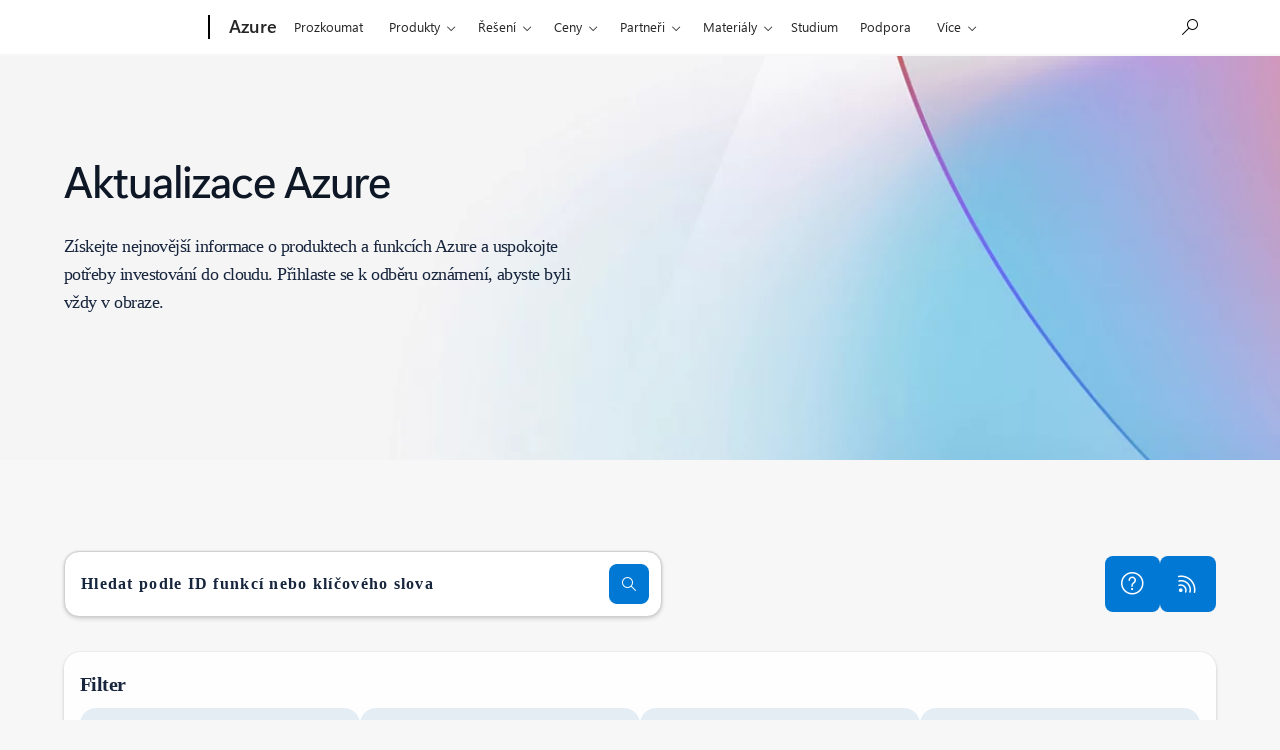

--- FILE ---
content_type: text/css;charset=utf-8
request_url: https://azure.microsoft.com/etc.clientlibs/cascade.component.authoring/clientlibs/clientlib-reimagine/page/web-components.sc-39f6297f8e0aa8e327586d1ec61573a2-1765304000-sc.min.css
body_size: 3047
content:
[background]{background:var(--ds-background, initial)}[background=accent-strong-normal]{--ds-background: var(--ds-theme-background-accent-strong-normal)}[background=accent-strong-hover]{--ds-background: var(--ds-theme-background-accent-strong-hover)}[background=accent-strong-pressed]{--ds-background: var(--ds-theme-background-accent-strong-pressed)}[background=accent-strong-selected]{--ds-background: var(--ds-theme-background-accent-strong-selected)}[background=accent-subtle-normal]{--ds-background: var(--ds-theme-background-accent-subtle-normal)}[background=accent-subtle-hover]{--ds-background: var(--ds-theme-background-accent-subtle-hover)}[background=accent-subtle-pressed]{--ds-background: var(--ds-theme-background-accent-subtle-pressed)}[background=accent-subtle-selected]{--ds-background: var(--ds-theme-background-accent-subtle-selected)}[background=base-fade]{--ds-background: var(--ds-theme-background-base-fade)}[background=base-color]{--ds-background: var(--ds-theme-background-base-color)}[background=base-neutral]{--ds-background: var(--ds-theme-background-base-neutral)}[background=special-fade]{--ds-background: var(--ds-theme-background-special-fade)}[background=special-color]{--ds-background: var(--ds-theme-background-special-color)}[background=special-neutral]{--ds-background: var(--ds-theme-background-special-neutral)}[background=special-subtle]{--ds-background: var(--ds-theme-background-special-subtle)}[background=special-template-subtle]{--ds-background: var(--ds-theme-background-special-template-subtle)}[background=neutral-fade]{--ds-background: var(--ds-theme-background-neutral-fade)}[background=neutral-color]{--ds-background: var(--ds-theme-background-neutral-color)}[background=supportive-fade]{--ds-background: var(--ds-theme-background-supportive-fade)}[background=supportive-color]{--ds-background: var(--ds-theme-background-supportive-color)}[background=card-normal]{--ds-background: var(--ds-theme-background-card-normal)}[background=card-hover]{--ds-background: var(--ds-theme-background-card-hover)}[background=card-pressed]{--ds-background: var(--ds-theme-background-card-pressed)}[background=card-selected]{--ds-background: var(--ds-theme-background-card-selected)}[background=glass-normal]{--ds-background: var(--ds-theme-background-glass-normal)}[background=glass-hover]{--ds-background: var(--ds-theme-background-glass-hover)}[background=glass-pressed]{--ds-background: var(--ds-theme-background-glass-pressed)}[background=glass-selected]{--ds-background: var(--ds-theme-background-glass-selected)}[background=highlight-normal]{--ds-background: var(--ds-theme-background-highlight-normal)}[background=highlight-hover]{--ds-background: var(--ds-theme-background-highlight-hover)}[background=highlight-pressed]{--ds-background: var(--ds-theme-background-highlight-pressed)}[background=highlight-selected]{--ds-background: var(--ds-theme-background-highlight-selected)}[background=background-overlay-fill]{--ds-background: var(--ds-theme-background-background-overlay-fill)}[background=background-overlay-horizontal]{--ds-background: var(--ds-theme-background-background-overlay-horizontal)}[background=background-overlay-horizontal-faded]{--ds-background: var(--ds-theme-background-background-overlay-horizontal-faded)}[background=background-overlay-vertical]{--ds-background: var(--ds-theme-background-background-overlay-vertical)}[background=background-overlay-vertical-color]{--ds-background: var(--ds-theme-background-background-overlay-vertical-color)}[background=video-overlay-fill]{--ds-background: var(--ds-theme-background-video-overlay-fill)}[background=video-overlay-vertical]{--ds-background: var(--ds-theme-background-video-overlay-vertical)}[background=video-overlay-bottom-vertical]{--ds-background: var(--ds-theme-background-video-overlay-bottom-vertical)}[background=video-overlay-bottom-vertical-strong]{--ds-background: var(--ds-theme-background-video-overlay-bottom-vertical-strong)}[background=video-overlay-bottom-vertical-light]{--ds-background: var(--ds-theme-background-video-overlay-bottom-vertical-light)}[background=video-overlay-bottom-vertical-strong-light]{--ds-background: var(--ds-theme-background-video-overlay-bottom-vertical-strong-light)}reimagine-media picture>img{aspect-ratio:var(--ds-media-aspect-ratio, inherit);width:var(--ds-media-width, inherit);max-width:var(--ds-media-max-width, 100%);height:var(--ds-media-height, inherit);max-height:var(--ds-media-max-height, initial);object-fit:var(--ds-media-object-fit, initial);border-start-start-radius:var(--ds-media-asset-border-start-start-radius, 0);border-start-end-radius:var(--ds-media-asset-border-start-end-radius, 0);border-end-end-radius:var(--ds-media-asset-border-end-end-radius, 0);border-end-start-radius:var(--ds-media-asset-border-end-start-radius, 0)}reimagine-media universal-media-player{display:flex;height:var(--ds-media-ump-height, fit-content);pointer-events:var(--ds-media-ump-pointer-events, none)}reimagine-media universal-media-player.visibility-hidden{visibility:var(--ds-media-ump-visibility, hidden)}reimagine-media universal-media-player{min-width:var(--ds-media-ump-min-width, 320px);min-height:var(--ds-media-ump-min-height, 256px)}reimagine-media reimagine-media-player{pointer-events:var(--ds-media-player-pointer-events, auto)}@keyframes fade-in-base{0%{opacity:0;transform:translateY(60px)}to{opacity:1;transform:translateY(0)}}@keyframes fade-in-scale{0%{opacity:0;transform:scale(1.1)}to{opacity:1;transform:scale(1)}}@keyframes fade-out-base{0%{opacity:1;transform:translateY(0)}to{opacity:0;transform:translateY(-60px)}}@keyframes opacity-in-base{0%{opacity:0}to{opacity:1}}@keyframes opacity-out-base{0%{opacity:1}to{opacity:0}}@keyframes scale-in-bottom{0%{opacity:0;transform:scaleY(0);transform-origin:bottom}to{opacity:1;transform:scaleY(1);transform-origin:bottom}}@keyframes scale-in-left{0%{opacity:0;transform:scaleX(0);transform-origin:left}to{opacity:1;transform:scaleX(1);transform-origin:left}}@keyframes scale-in-center{0%{opacity:0;transform:scale(.8)}to{opacity:1;transform:scale(1)}}@keyframes scale-down-center{0%{opacity:0;transform:scale(2)}to{opacity:1;transform:scale(1)}}@keyframes slide-in-left{0%{opacity:0;transform:translate(-60px)}to{opacity:1;transform:translate(0)}}@keyframes slide-in-right{0%{opacity:0;transform:translate(60px)}to{opacity:1;transform:translate(0)}}@keyframes slide-in-bottom{0%{opacity:0;transform:translateY(100px)}to{opacity:1;transform:translateY(0)}}@keyframes hover-base{0%{transform:scale(1);opacity:1}to{transform:scale(1.05);opacity:.9}}@keyframes pressed-base{0%{transform:scale(1)}to{transform:scale(.95)}}@keyframes selected-base{0%{transform:scale(1);opacity:1}to{transform:scale(1.02);opacity:.95;box-shadow:0 4px 12px #00000026}}[animation-timing-function=base-enter]{animation-timing-function:cubic-bezier(.48,.04,.16,1)!important}[animation-timing-function=base-exit]{animation-timing-function:cubic-bezier(.85,0,.8,.8)!important}[animation-timing-function=base-hover]{animation-timing-function:cubic-bezier(.2,.2,.15,1)!important}[animation-duration=short-1]{animation-duration:50ms!important}[animation-duration=short-2]{animation-duration:.17s!important}[animation-duration=medium-1]{animation-duration:.5s!important}[animation-duration=medium-2]{animation-duration:.67s!important}[animation-duration=long-1]{animation-duration:.83s!important}[animation-duration=long-2]{animation-duration:1s!important}[animation-delay=delay-0]{animation-delay:var(--ds-animation-delay, 0ms)!important}[animation-delay=delay-1]{animation-delay:var(--ds-animation-delay, 50ms)!important}[animation-delay=delay-2]{animation-delay:var(--ds-animation-delay, 80ms)!important}[animation-delay=delay-3]{animation-delay:var(--ds-animation-delay, .1s)!important}[animation-delay=delay-4]{animation-delay:var(--ds-animation-delay, .17s)!important}[animation-delay=delay-5]{animation-delay:var(--ds-animation-delay, .33s)!important}[animation-iteration="1"]{animation-iteration-count:1!important}[animation-iteration=infinite]{animation-iteration-count:infinite!important}[animation-intersection=waiting]:not([animation-view=disabled]){opacity:0}@media(prefers-reduced-motion:no-preference){[animation-view=load][animation-enter=effect-1]>*:not([slot=ui-shell-media]):not([animation-enter]),[animation-view=load][animation-enter=effect-2]>*:not([slot=ui-shell-media]):not([animation-enter]),[animation-view=scroll][animation-intersection=entered][animation-enter=effect-1]>*:not([slot=ui-shell-media]):not([animation-enter]),[animation-view=scroll][animation-intersection=entered][animation-enter=effect-2]>*:not([slot=ui-shell-media]):not([animation-enter]),[animation-view=load][animation-enter=fade-in-base],[animation-view=scroll][animation-intersection=entered][animation-enter=fade-in-base]{animation-name:fade-in-base;animation-timing-function:cubic-bezier(.48,.04,.16,1);animation-duration:1s;animation-delay:var(--ds-animation-delay, 0ms);animation-iteration-count:1;animation-fill-mode:forwards}[animation-intersection]:not([animation-view=disabled])[animation-enter=fade-in-base],[animation-intersection]:not([animation-view=disabled])[animation-enter=fade-in-scale],[animation-intersection]:not([animation-view=disabled])[animation-enter=opacity-in-base],[animation-intersection]:not([animation-view=disabled])[animation-enter=scale-in-bottom],[animation-intersection]:not([animation-view=disabled])[animation-enter=scale-in-left],[animation-intersection]:not([animation-view=disabled])[animation-enter=scale-in-center],[animation-intersection]:not([animation-view=disabled])[animation-enter=scale-down-center],[animation-intersection]:not([animation-view=disabled])[animation-enter=slide-in-left],[animation-intersection]:not([animation-view=disabled])[animation-enter=slide-in-right],[animation-intersection]:not([animation-view=disabled])[animation-enter=slide-in-bottom],[animation-intersection]:not([animation-view=disabled])[animation-enter=effect-1]>*,[animation-intersection]:not([animation-view=disabled])[animation-enter=effect-2]>*{opacity:0}[animation-intersection]:not([animation-view=disabled])[animation-exit=fade-out-base],[animation-intersection]:not([animation-view=disabled])[animation-exit=opacity-out-base]{opacity:1}[animation-view=load][animation-enter=fade-in-scale],[animation-view=scroll][animation-intersection=entered][animation-enter=fade-in-scale]{animation-name:fade-in-scale;animation-timing-function:cubic-bezier(.48,.04,.16,1);animation-duration:1s;animation-delay:var(--ds-animation-delay, 0ms);animation-iteration-count:1;animation-fill-mode:forwards}[animation-view=load][animation-exit=fade-out-base],[animation-view=scroll][animation-intersection=entered][animation-exit=fade-out-base]{animation-name:fade-out-base;animation-timing-function:cubic-bezier(.85,0,.8,.8);animation-duration:.5s;animation-delay:var(--ds-animation-delay, 0ms);animation-iteration-count:1;animation-fill-mode:forwards}[animation-view=load][animation-enter=opacity-in-base],[animation-view=scroll][animation-intersection=entered][animation-enter=opacity-in-base]{animation-name:opacity-in-base;animation-timing-function:cubic-bezier(.48,.04,.16,1);animation-duration:1s;animation-delay:var(--ds-animation-delay, 0ms);animation-iteration-count:1;animation-fill-mode:forwards}[animation-view=load][animation-exit=opacity-out-base],[animation-view=scroll][animation-intersection=entered][animation-exit=opacity-out-base]{animation-name:opacity-out-base;animation-timing-function:cubic-bezier(.85,0,.8,.8);animation-duration:.67s;animation-delay:var(--ds-animation-delay, 0ms);animation-iteration-count:1;animation-fill-mode:forwards}[animation-view=load][animation-enter=scale-in-bottom],[animation-view=scroll][animation-intersection=entered][animation-enter=scale-in-bottom]{animation-name:scale-in-bottom;animation-timing-function:cubic-bezier(.48,.04,.16,1);animation-duration:1s;animation-delay:var(--ds-animation-delay, 0ms);animation-iteration-count:1;animation-fill-mode:forwards}[animation-view=load][animation-enter=scale-in-left],[animation-view=scroll][animation-intersection=entered][animation-enter=scale-in-left]{animation-name:scale-in-left;animation-timing-function:cubic-bezier(.48,.04,.16,1);animation-duration:1s;animation-delay:var(--ds-animation-delay, 0ms);animation-iteration-count:1;animation-fill-mode:forwards}[animation-view=load][animation-enter=scale-in-center],[animation-view=scroll][animation-intersection=entered][animation-enter=scale-in-center]{animation-name:scale-in-center;animation-timing-function:cubic-bezier(.48,.04,.16,1);animation-duration:1s;animation-delay:var(--ds-animation-delay, 0ms);animation-iteration-count:1;animation-fill-mode:forwards}[animation-view=load][animation-enter=scale-down-center],[animation-view=scroll][animation-intersection=entered][animation-enter=scale-down-center]{animation-name:scale-down-center;animation-timing-function:cubic-bezier(.48,.04,.16,1);animation-duration:1s;animation-delay:var(--ds-animation-delay, 0ms);animation-iteration-count:1;animation-fill-mode:forwards}[animation-view=load][animation-enter=slide-in-left],[animation-view=scroll][animation-intersection=entered][animation-enter=slide-in-left]{animation-name:slide-in-left;animation-timing-function:cubic-bezier(.48,.04,.16,1);animation-duration:1s;animation-delay:var(--ds-animation-delay, 0ms);animation-iteration-count:1;animation-fill-mode:forwards}[animation-view=load][animation-enter=slide-in-right],[animation-view=scroll][animation-intersection=entered][animation-enter=slide-in-right]{animation-name:slide-in-right;animation-timing-function:cubic-bezier(.48,.04,.16,1);animation-duration:1s;animation-delay:var(--ds-animation-delay, 0ms);animation-iteration-count:1;animation-fill-mode:forwards}[animation-view=load][animation-enter=slide-in-bottom],[animation-view=scroll][animation-intersection=entered][animation-enter=slide-in-bottom]{animation-name:slide-in-bottom;animation-timing-function:cubic-bezier(.48,.04,.16,1);animation-duration:1s;animation-delay:var(--ds-animation-delay, 0ms);animation-iteration-count:1;animation-fill-mode:forwards}[animation-view=load][animation-enter=effect-1]>*:nth-last-child(0):not([slot^=ui-shell]):not([animation-enter]),[animation-view=scroll][animation-intersection=entered][animation-enter=effect-1]>*:nth-last-child(0):not([slot^=ui-shell]):not([animation-enter]){--ds-animation-delay: .17s}[animation-view=load][animation-enter=effect-1]>*:nth-last-child(1):not([slot^=ui-shell]):not([animation-enter]),[animation-view=scroll][animation-intersection=entered][animation-enter=effect-1]>*:nth-last-child(1):not([slot^=ui-shell]):not([animation-enter]){--ds-animation-delay: .1s}[animation-view=load][animation-enter=effect-1]>*:nth-last-child(2):not([slot^=ui-shell]):not([animation-enter]),[animation-view=scroll][animation-intersection=entered][animation-enter=effect-1]>*:nth-last-child(2):not([slot^=ui-shell]):not([animation-enter]){--ds-animation-delay: 80ms}[animation-view=load][animation-enter=effect-1]>*:nth-last-child(3):not([slot^=ui-shell]):not([animation-enter]),[animation-view=scroll][animation-intersection=entered][animation-enter=effect-1]>*:nth-last-child(3):not([slot^=ui-shell]):not([animation-enter]){--ds-animation-delay: 50ms}[animation-view=load][animation-enter=effect-1]>*:nth-last-child(4):not([slot^=ui-shell]):not([animation-enter]),[animation-view=scroll][animation-intersection=entered][animation-enter=effect-1]>*:nth-last-child(4):not([slot^=ui-shell]):not([animation-enter]){--ds-animation-delay: 0ms}}[surface]{background:var(--ds-surface-background, var(--ds-theme-background-card-normal, #fefefe));-webkit-backdrop-filter:var(--ds-surface-backdrop-filter, none);backdrop-filter:var(--ds-surface-backdrop-filter, none);border-width:var(--ds-surface-border-width, 0);border-style:var(--ds-surface-border-style, none);border-color:var(--ds-surface-border-color, var(--ds-theme-border-card-fade, #e0e0e0));border-radius:var(--ds-surface-border-radius, 0);box-shadow:var(--ds-surface-box-shadow, none);cursor:var(--ds-surface-cursor, initial)}[surface=solid]{--ds-surface-background: var(--ds-theme-background-card-normal, #fefefe);--ds-surface-border-width: 0;--ds-surface-border-style: none;--ds-surface-border-color: var(--ds-theme-border-card-fade, #e0e0e0)}[surface=glass]{--ds-surface-background: var(--ds-theme-background-glass-normal, rgba(255, 255, 255, .4));--ds-surface-backdrop-filter: var(--ds-blur-glass, 5rem);--ds-surface-border-width: var(--ds-border-width-xs, .0625rem);--ds-surface-border-style: solid;--ds-surface-border-color: var(--ds-theme-border-glass-fade, rgba(255, 255, 255, .1))}[surface=transparent]{--ds-surface-background: transparent}[surface=solid-border]{--ds-surface-background: var(--ds-theme-background-card-normal, #fefefe);--ds-surface-border-width: var(--ds-border-width-xs, .0625rem);--ds-surface-border-style: solid;--ds-surface-border-color: var(--ds-theme-border-card-fade, #e6f2fb);--ds-surface-box-shadow: var(--ds-surface-solid-border-box-shadow, none)}[surface=special],[surface=highlight]{--ds-surface-background: var(--ds-theme-background-highlight-normal, #dceef8);--ds-surface-border-width: var(--ds-border-width-s, .125rem);--ds-surface-border-style: solid;--ds-surface-border-color: var(--ds-theme-border-special-fade, #cbe6f4)}[surface=media]{--ds-surface-background: initial;--ds-surface-border-color: initial;--ds-surface-box-shadow: var( --ds-elevation-level-2, 0px 2px 4px rgba(0, 0, 0, .14) 0px 0px 2px rgba(0, 0, 0, .12) )}[clickable][surface=solid],[clickable][surface=solid-border],[clickable][surface=glass],[clickable][surface=highlight],[clickable][surface=special],[clickable][surface=media]{--ds-surface-box-shadow: var( --ds-elevation-level-2, 0px 2px 4px rgba(0, 0, 0, .14) 0px 0px 2px rgba(0, 0, 0, .12) )}[clickable][surface=solid]:hover,[clickable][surface=solid-border]:hover,[clickable][surface=glass]:hover,[clickable][surface=highlight]:hover,[clickable][surface=special]:hover,[clickable][surface=media]:hover{--ds-surface-box-shadow: var( --ds-elevation-level-3, 0px 4px 8px rgba(0, 0, 0, .14) 0px 0px 2px rgba(0, 0, 0, .12) )}[clickable][surface=solid]:active,[clickable][surface=solid-border]:active,[clickable][surface=glass]:active,[clickable][surface=highlight]:active,[clickable][surface=special]:active,[clickable][surface=media]:active{--ds-surface-box-shadow: var( --ds-elevation-level-1, 0px 1px 2px rgba(0, 0, 0, .14) 0px 0px 2px rgba(0, 0, 0, .12) )}[clickable][surface=solid][active],[clickable][surface=solid-border][active],[clickable][surface=glass][active],[clickable][surface=highlight][active],[clickable][surface=special][active],[clickable][surface=media][active]{--ds-surface-box-shadow: var( --ds-elevation-level-2, 0px 2px 4px rgba(0, 0, 0, .14) 0px 0px 2px rgba(0, 0, 0, .12) )}[clickable][surface=solid]:active,[clickable][surface=solid-border]:active{--ds-surface-background: var(--ds-theme-background-card-pressed, #f6f5f7)}[clickable][surface=highlight]:hover,[clickable][surface=special]:hover{--ds-surface-background: var(--ds-theme-background-highlight-hover, #cbe6f4)}[clickable][surface=highlight]:active,[clickable][surface=special]:active{--ds-surface-background: var(--ds-theme-background-highlight-pressed, #a4d3ed)}[clickable][surface=highlight][active],[clickable][surface=special][active]{--ds-surface-background: var(--ds-theme-background-highlight-selected, #b3daf0)}reimagine-hero-author:not(:defined),reimagine-editorial-agenda:not(:defined),reimagine-media-text-stacked:not(:defined),reimagine-banner-timer:not(:defined),reimagine-banner-search:not(:defined),reimagine-media-playlist-video-item:not(:defined),reimagine-media-playlist-video:not(:defined),reimagine-data-tiles:not(:defined),reimagine-immersive-scroll:not(:defined),reimagine-media-with-caption:not(:defined),reimagine-media-video:not(:defined),reimagine-jumplinks:not(:defined),reimagine-long-form-seo:not(:defined),reimagine-banner-heading:not(:defined),reimagine-cta-banner:not(:defined),reimagine-statement-banner:not(:defined),reimagine-section-with-media:not(:defined),reimagine-banner-featured:not(:defined),reimagine-data-with-icon:not(:defined),reimagine-data-with-caption:not(:defined),reimagine-featured:not(:defined),reimagine-featured-stack:not(:defined),reimagine-card-grid-staggered:not(:defined),reimagine-card-grid-product:not(:defined),reimagine-mixed-stack:not(:defined),reimagine-hero-featured-slider:not(:defined),reimagine-hero-featured-slider-item:not(:defined),reimagine-hero-dynamic-text:not(:defined),reimagine-hero-article:not(:defined),reimagine-hero-featured:not(:defined),reimagine-hero-ai-search:not(:defined),reimagine-hero-search:not(:defined),reimagine-hero-featured-xl-video:not(:defined),reimagine-hero-product:not(:defined),reimagine-hero-category:not(:defined),reimagine-logo-testimonials:not(:defined),reimagine-high-impact-product-accordion:not(:defined),reimagine-media-demo:not(:defined),reimagine-carousel-card-grid:not(:defined),reimagine-carousel-featured:not(:defined),reimagine-filtered-search:not(:defined),reimagine-high-impact-featured-accordion:not(:defined),reimagine-high-impact-accordion:not(:defined),reimagine-features-and-pricing-product-highlight:not(:defined),reimagine-features-and-pricng-3-col:not(:defined),reimagine-dynamic-search-results:not(:defined),reimagine-search-results:not(:defined),reimagine-story-grid:not(:defined),reimagine-editorial-article-takeaway:not(:defined),reimagine-editorial-article-summary:not(:defined),reimagine-story-summary:not(:defined),reimagine-article-list:not(:defined),reimagine-article-list-item:not(:defined),reimagine-editorial-article-chapter:not(:defined),reimagine-editorial-article-quote:not(:defined),reimagine-editorial-article-header:not(:defined),reimagine-editorial-featured:not(:defined),reimagine-secondary-nav:not(:defined),reimagine-scroll-spy:not(:defined),reimagine-announcement:not(:defined),reimagine-base-ui-shell:not(:defined),.fouc:not(:defined){visibility:hidden;opacity:0}reimagine-hero-author,reimagine-editorial-agenda,reimagine-media-text-stacked,reimagine-banner-timer,reimagine-banner-search,reimagine-media-playlist-video-item,reimagine-media-playlist-video,reimagine-data-tiles,reimagine-immersive-scroll,reimagine-media-with-caption,reimagine-media-video,reimagine-jumplinks,reimagine-long-form-seo,reimagine-banner-heading,reimagine-cta-banner,reimagine-statement-banner,reimagine-section-with-media,reimagine-banner-featured,reimagine-data-with-icon,reimagine-data-with-caption,reimagine-featured,reimagine-featured-stack,reimagine-card-grid-staggered,reimagine-card-grid-product,reimagine-mixed-stack,reimagine-hero-featured-slider,reimagine-hero-featured-slider-item,reimagine-hero-dynamic-text,reimagine-hero-article,reimagine-hero-featured,reimagine-hero-ai-search,reimagine-hero-search,reimagine-hero-featured-xl-video,reimagine-hero-product,reimagine-hero-category,reimagine-logo-testimonials,reimagine-high-impact-product-accordion,reimagine-media-demo,reimagine-carousel-card-grid,reimagine-carousel-featured,reimagine-filtered-search,reimagine-high-impact-featured-accordion,reimagine-high-impact-accordion,reimagine-features-and-pricing-product-highlight,reimagine-features-and-pricng-3-col,reimagine-dynamic-search-results,reimagine-search-results,reimagine-story-grid,reimagine-editorial-article-takeaway,reimagine-editorial-article-summary,reimagine-story-summary,reimagine-article-list,reimagine-article-list-item,reimagine-editorial-article-chapter,reimagine-editorial-article-quote,reimagine-editorial-article-header,reimagine-editorial-featured,reimagine-secondary-nav,reimagine-scroll-spy,reimagine-announcement,reimagine-base-ui-shell,.fouc{transition:opacity .3s ease-in-out}
